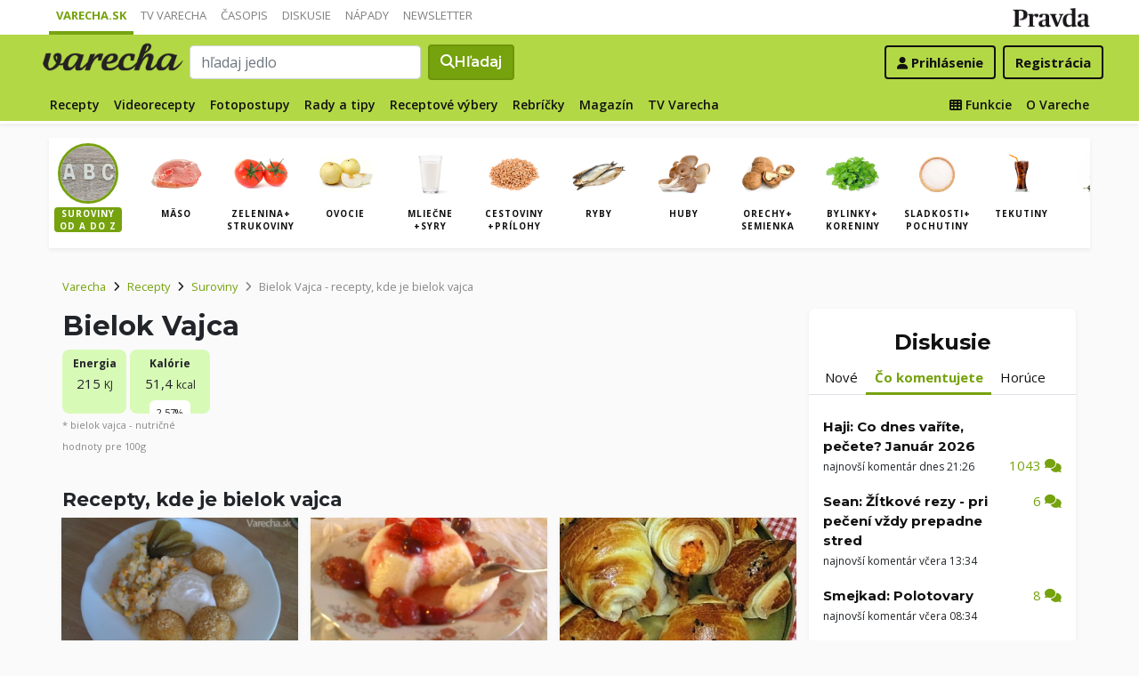

--- FILE ---
content_type: application/javascript; charset=utf-8
request_url: https://fundingchoicesmessages.google.com/f/AGSKWxVS7TMDm6hU1Th3ZtCXMBDK1qFtEyLvNcXoROc1IhANpsDHBOg36EWJCrBiFgVV4o3vtYw77mYZ6GKBMCKa27_wgW3CRM-w-874WlEMabzgRX5kiI0oATDWhtr4LP7QIJIitIdaOCccT0o9DW5iyfa96U0LkEqRvbZLCSkIvThVtuwhC47apzhuuKl8/_/adiquity./textads_/tomorrowfocusAd./googlempu./300x250advert.
body_size: -1289
content:
window['1b3e2bbe-32f4-46ef-a1f0-500b9c54becf'] = true;